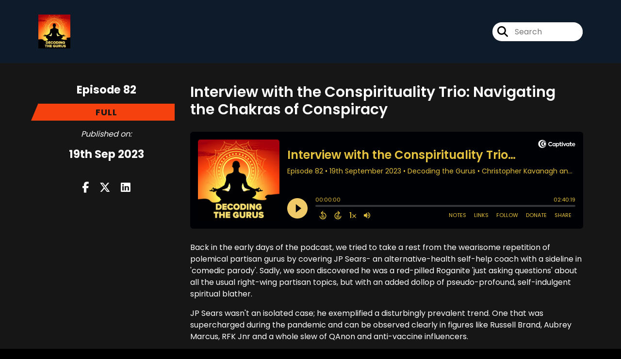

--- FILE ---
content_type: text/html; charset=UTF-8
request_url: https://decoding-the-gurus.captivate.fm/episode/interview-with-the-conspirituality-trio
body_size: 47324
content:
<!doctype html>
<html lang="en">

<head>
    <meta charset="utf-8">
<meta name="viewport" content="width=device-width, initial-scale=1, shrink-to-fit=no">
<link rel='icon' href='favicon.ico' type='image/x-icon' sizes="32x32">
<link rel="icon" type="image/png" sizes="32x32" href="favicon-32x32.png">
<link rel="icon" type="image/png" sizes="16x16" href="favicon-16x16.png">
<link rel="mask-icon" href="safari-pinned-tab.svg"
    color="#f5410d">
<meta name="msapplication-TileColor" content="#da532c">
<meta name="theme-color" content="#ffffff">

    <link rel="apple-touch-icon" sizes="400x400" href="https://decoding-the-gurus.captivate.fm/images/small-artwork.jpg">

    <link rel="alternate" type="application/rss+xml" title="RSS Feed for Decoding the Gurus"
        href="https://feeds.captivate.fm/decoding-the-gurus/" />

<link rel="stylesheet" href="/css/app.css?id=9d260e5c22396c010980">
<script src="https://code.jquery.com/jquery-3.5.1.min.js"
    integrity="sha256-9/aliU8dGd2tb6OSsuzixeV4y/faTqgFtohetphbbj0=" crossorigin="anonymous"></script>

<script src="https://assets.captivate.fm/player/api.min.js"></script>
<script type="text/javascript" src="/js/sizing.js?v=1.1"></script>
<script type="text/javascript" src="/js/captivate-sites.js?id=823717fcf689ad13a9b0"></script>

<meta property="og:locale" content="en_US" />
<meta property="og:type" content="website" />
<meta property="og:title" content="Interview with the Conspirituality Trio: Navigating the Chakras of Conspiracy - Decoding the Gurus">
<meta property="og:description" content="Back in the early days of the podcast, we tried to take a rest from the wearisome repetition of polemical partisan gurus by covering JP Sears- an altern...">
<meta name="description" content="Back in the early days of the podcast, we tried to take a rest from the wearisome repetition of polemical partisan gurus by covering JP Sears- an altern...">
            <meta property="og:image" content="https://artwork.captivate.fm/ca36b15f-e9a3-44d0-b341-cb03f96046e3/aj9LitB3bvW15m3-LL0fusjp-facebook.png?1769624958">
        <meta property="og:image:secure_url" content="https://artwork.captivate.fm/ca36b15f-e9a3-44d0-b341-cb03f96046e3/aj9LitB3bvW15m3-LL0fusjp-facebook.png?1769624958">
    <meta property="og:url"
    content="https://decoding-the-gurus.captivate.fm/episode/interview-with-the-conspirituality-trio">
<meta property="og:image:width" content="1200" />
<meta property="og:image:height" content="628" />

<meta name="twitter:title" content="Interview with the Conspirituality Trio: Navigating the Chakras of Conspiracy - Decoding the Gurus">
<meta name="twitter:description" content="Back in the early days of the podcast, we tried to take a rest from the wearisome repetition of polemical partisan gurus by covering JP Sears- an altern...">
<meta name="twitter:card" content="summary_large_image">

    <meta property="og:audio" content="https://podcasts.captivate.fm/media/e744584f-52f4-4273-a913-bb6c0537d16e/Conspirituality-FINAL.mp3">
    <meta property="og:audio:type" content="audio/mpeg">


            <meta name="twitter:image" content="https://artwork.captivate.fm/ca36b15f-e9a3-44d0-b341-cb03f96046e3/aj9LitB3bvW15m3-LL0fusjp-facebook.png?1769624958">
    

    <meta name="apple-itunes-app" content="app-id=1531266667">








<title>Interview with the Conspirituality Trio: Navigating the Chakras of Conspiracy - Decoding the Gurus</title>

<style type="text/css">
                        .hero-header {
                background: url('https://assets.captivate.fm/d837611d-52c4-46f4-9b38-6737ebd9e03c/asset/bfc1b2fd-ec84-4a17-910e-7514acee9421/NAER-sQ4ksrNW2MVYVU3DNlt.jpg');
                background-size: cover;
                background-repeat: no-repeat;
                background-position: center;
            }
                    
    
    a {
        color: #f5410d;
    }

    .about-info a {
        color: #f5410d
    }

    a.about-support {
        border: 2px solid #f5410d;
    }

    a.about-support:hover {
        text-decoration: none;
        color: #FFFFFF !important;
        background: #f5410d;
    }

    .episode-type,
    .episode-type-pill,
    .episode-number-block {
        background: #f5410d;
        color: #161616;
    }

    .episode-type:before {
        border-color: transparent #f5410d transparent transparent;
    }

    .header {
        background: #0D1B2A;
        color: #FFFFFF;
    }

    .header a,
    .text-logo {
        color: #FFFFFF;
    }

    .site-three .header,
    .site-three .footer {
        background: #161616;
    }

    .site-three .search-box:focus-within label i {
        color: #161616 !important;
    }

    .footer {
        background: #0D1B2A;
        color: #FFFFFF;
    }

    .footer a,
    .footer .copyright,
    .powered-by {
        color: #FFFFFF;
    }

    .footer a:hover,
    .footer a:hover .footer-logo path {
        text-decoration: none;
        fill: #f5410d !important;
    }

    .footer-logo path {
        fill: #FFFFFF !important;
    }

    .body-contrast-color-title {
        color: #FFFFFF !important;
    }


    .social-links a:hover {
        color: #f5410d;
    }

    .page-social-links a:hover {
        color: #FFFFFF;
        opacity: 0.7;
    }

    .content {
        background: #161616;
        color: #FFFFFF;
    }

    .episode-title a {
        color: #FFFFFF;
    }

    .episode-title a:hover {
        text-decoration: none;
        color: #f5410d;
    }

    .follow-this-podcast {
        background: #252525;
        color: #f5410d;
    }


    .email-optin-container {
        background: #1e1e1e;
        color: #FFFFFF;
    }

    .email-optin-container .font-highlight-color {
        color: #f5410d;
    }

    .reset-form p,
    .reset-form label {
        color: #FFFFFF;
    }

    body .reset-form a {
        color: #f5410d;
    }

    body .reset-form input[type=submit],
    body .reset-form input[type=button],
    body .reset-form button {
        border: 1px solid #FFFFFF;
        color: #FFFFFF;
    }

    body.site-network .reset-form p *,
    body.site-network .small-button,
    body.site-network .small-button .visit-website,
    body.site-network .user-info,
    body.site-network .user-info .small-social-links a,
    body.site-network .current-show .show-episode-info {
        color: #FFFFFF !important;
    }

    body.site-network .reset-form p a {
        color: #f5410d !important;
    }


    @media  only screen and (min-width: 576px) {
        .follow-this-podcast-channels a {
            color: #f5410d;
            border: 2px solid #f5410d;
        }

        .site-two .follow-this-podcast-channels a {
            color: #FFFFFF;
            border: 2px solid #FFFFFF;
        }
    }

    @media  only screen and (max-width: 992px) {

        .episode-info,
        .episode-meta {
            color: #f5410d;
        }
    }

    .about {
        background: #292929;
        color: #FFFFFF
    }

    .about h4 {
        color: #f5410d
    }


    .about .small-social-links a {
        color: #f5410d
    }

    .episode .episode-link,
    .btn.btn-submit {
        color: #FFFFFF !important;
        border: 1px solid #FFFFFF !important;
    }

    .site-two .tip-section,
    .site-one .tip-section {
        background: #212121;
        color: #FFFFFF
    }

    .site-two .tip-section .tip-shadow:after,
    .site-one .tip-section .tip-shadow:after {
        background: linear-gradient(180deg, rgba(18, 37, 58, 0) 0%, #212121 100%);
    }

    .site-three .tip-section .tip-shadow:after {
        background: linear-gradient(180deg, rgba(18, 37, 58, 0) 0%, #161616 100%);
    }

    .tip:before {
        background: #f5410d !important;
        opacity: 5%;
    }

    .optin a {
        color: #f5410d !important;
    }

    .tip-section a.tip-button,
    .dollar-icon {
        color: #f5410d !important;
    }

    .tip-section a.tip-button:hover,
    .tip .name,
    .tip .tip-info .tip-amount {
        background: #f5410d !important;
        color: #FFFFFF !important;
    }


    .optin a:hover {
        color: #f5410d !important;
    }

    .site-three .optin-titles {
        color: #FFFFFF !important;
    }

    .site-network .optin-title {
        color: #f5410d;
    }

    .grey-or-white {
        color: #FFFFFF !important;
    }


    body.site-network .reset-form input[type=submit],
    body.site-network .reset-form input[type=button],
    body.site-network .reset-form button {
        background-color: #f5410d !important;
        color: white;
        border: none !important;
    }

    body.site-network .reset-form input[type=submit]:hover,
    body.site-network .reset-form input[type=button]:hover,
    body.site-network .reset-form button:hover {
        color: white !important;
        opacity: 0.7;
    }

    .btn.btn-submit {
        background: #161616 !important;
    }

    .episode .episode-link:hover,
    .btn.btn-submit:hover {
        color: #161616 !important;
        background: #FFFFFF !important;
    }

    .episode-sharing a {
        color: #FFFFFF !important;
    }

    .episode-sharing a:hover {
        color: #f5410d !important;
    }

    .pagination .page-link {
        background: none;
        color: #f5410d;
        border: 2px solid #f5410d;
    }

    .pagination .page-link:hover,
    .pagination .page-item.disabled .page-link {
        background: #f5410d;
        color: #161616 !important;
        border: 2px solid #f5410d;
    }

    .episode-transcripts {
        border: 1px solid #4a4a4a !important
    }

    .border-bottom {
        border-bottom: 1px solid #4a4a4a !important;
    }

    .border-left {
        border-left: 1px solid #4a4a4a !important;
    }

    .bordered:before,
    .spacer:before {
        border-top: 1px solid #4a4a4a !important;
        border-right: 1px solid #4a4a4a !important;
    }

    .bordered:after,
    .spacer:after {
        border-top: 1px solid #4a4a4a !important;
        border-left: 1px solid #4a4a4a !important;
    }

    .show-notes a,
    a.podchaser-info:hover span,
    .episode-browser a {
        color: #f5410d !important;
        text-decoration: none;
    }

    .about-info a:hover,
    .show-notes a:hover,
    .episode-browser a:hover,
    a.cp-timestamp:hover {
        text-decoration: underline;
    }

    a.cp-timestamp {
        color: #f5410d !important;
        text-decoration: none;
        font-weight: bold;
    }

    .about-team-title {
        border-top: 1px solid #161616 !important;
    }

    .small-social-links a {
        color: #FFFFFF
    }

    .small-social-links a:hover {
        color: #f5410d !important;
    }

    .color-border {
        background: #f5410d;
    }

    .current-show.odd {
        background: #4a4a4a;
    }

    .site-network {
        background: #161616;
    }

    .start-listening {
        background: #f5410d
    }

    .start-listening:hover {
        background: #f5410dB0
    }

    .section-title {
        color: #f5410d;
    }

    .show-info a {
        background: #f5410d;
        color: #161616
    }

    /* NOTE(pierre): If you want to change these, also change them in app css */
    .show-container:hover {
        box-shadow: 0 0.1875rem 1.5rem #f5410d40;
    }


    .font-highlight-color {
        color: #f5410d;
    }

    .follow-this-podcast-channels.site-links>a.show-custom-directories-container>.show-custom-directories>i {
        color: #f5410d;
    }

    .btn-outline-captivate {
        transition: all 0.15s ease-in-out;
        color: #f5410d;
        border-color: #f5410d;
    }

    .btn-outline-captivate:hover {
        color: #FFFFFF;
        background-color: #f5410d;
    }

    .btn-outline-captivate:hover g.st1 {
        fill: #FFFFFF;
    }

    </style>
</head>

<body class="site-one">

    <header class="header ">
    <div class="container">
        <div class="row align-items-center">
            <div class="col-sm-5">
                                    <a href="https://decoding-the-gurus.captivate.fm"><img class="logo"
                            alt="Decoding the Gurus"
                            src="https://assets.captivate.fm/d837611d-52c4-46f4-9b38-6737ebd9e03c/asset/5ceedca5-b2a8-4ba3-b9fc-5c7051d6b001/oWGhgsrShNj_-2UkvB1-CJw2.png"></a>
                            </div>
            <div class="col-sm-7 text-sm-right">
                
                                    <div class="social-links page-social-links">
                        
                    </div>
                
                                    <form class="search-box ml-sm-3" action="/search" method="POST">
                        <input type="hidden" name="_token" value="xPED9eQJA6UUWNlzZ3B7YgANoDCYw4ZMLRui3f6V">                        <label for="search"><i class="fas fa-search"></i></label>
                        <input name="query" id="search" type="search" placeholder="Search" class="search-input">
                    </form>
                
                


            </div>
        </div>
    </div>
</header>

    
        <div id="showEpisodes"
    class="content pt-5 pb-5 no-hero single-episode "">

    <div class="container">

        <div class="row mt-lg-5 mb-3 row-eq-height border-bottom no-gutters episode">

            <div class="col-lg-3">
                <div class="episode-info">
                                            <h4>Episode 82</h4>
                                        <div class="episode-type mt-3">full</div>
                </div>
                <div class="episode-meta pt-lg-3 pb-sm-2 pb-lg-5">
                    <div class="mb-3 published-on"><i>Published on:</i></div>
                    <h4 class="publish-date">19th Sep 2023</h4>
                    
                </div>

                <!-- Facebook -->
                <script type="text/javascript">
                    jQuery(document).ready(function($) {
                        jQuery(document).on('click', '.facebook-share', function(e) {
                            var fbpopup = window.open(
                                "https://www.facebook.com/sharer/sharer.php?u=https://decoding-the-gurus.captivate.fm/episode/interview-with-the-conspirituality-trio&title=Interview with the Conspirituality Trio: Navigating the Chakras of Conspiracy&caption=Interview with the Conspirituality Trio: Navigating the Chakras of Conspiracy",
                                "pop", "width=600, height=400, scrollbars=no");
                            return false;
                        });
                    });
                </script>
                <!-- /Facebook -->

                <div class="episode-sharing d-none d-lg-block">
                    <a class="facebook-share pr-3" href="javascript:void(0);">
                        <i class="fab fa-facebook-f"></i>
                    </a>
                    <a target="_blank" class="twitter-share pr-3"
                        href="https://x.com/intent/post?url=https://decoding-the-gurus.captivate.fm/episode/interview-with-the-conspirituality-trio/&amp;text=Interview with the Conspirituality Trio: Navigating the Chakras of Conspiracy">
                        <i class="fab fa-x-twitter"></i>
                    </a>
                    <a target="_blank" class="linkedin-share"
                        href="https://www.linkedin.com/shareArticle?mini=true&amp;url=https://decoding-the-gurus.captivate.fm/episode/interview-with-the-conspirituality-trio/&amp;title=Interview with the Conspirituality Trio: Navigating the Chakras of Conspiracy&amp;summary=">
                        <i class="fab fa-linkedin"></i>
                    </a>
                </div>
            </div>

            <div class="col-lg-9">
                <article class="pb-4 pl-lg-5">
                    <header>
                        <h1 class="episode-title">Interview with the Conspirituality Trio: Navigating the Chakras of Conspiracy</h1>
                    </header>
                    <section>

                        <iframe class="captivate-sharer" allow="autoplay"
                            style="width: 100%; height: 200px; border-radius: 6px;" frameborder="no" scrolling="no"
                            allow="clipboard-write"
                            src="https://player.captivate.fm/episode/a047f12c-eb0a-4f73-86fe-f9769fc87fe9"></iframe>


                        
                        <div
                            class="show-notes display ">
                            <p>Back in the early days of the podcast, we tried to take a rest from the wearisome repetition of polemical partisan gurus by covering JP Sears- an alternative-health self-help coach with a sideline in 'comedic parody'. Sadly, we soon discovered he was a red-pilled Roganite 'just asking questions' about all the usual right-wing partisan topics, but with an added dollop of pseudo-profound, self-indulgent spiritual blather.</p><p>JP Sears wasn't an isolated case; he exemplified a disturbingly prevalent trend. One that was supercharged during the pandemic and can be observed clearly in figures like Russell Brand, Aubrey Marcus, RFK Jnr and a whole slew of QAnon and anti-vaccine influencers.</p><p>To help us disentangle this quagmire and the dynamics at play, we are joined by the three co-hosts of the popular Conspiritualty podcast: Matthew Remski, Julian Walker, and Derek Beres.</p><p>We've spoken with them many times over the past few years about a variety of topics but in today's conversation, we explore the contemporary state of the Conspirituality sphere and discuss broader themes they have observed (&amp; how they relate to the gurus we cover). We also examine whether they view activism as core to their podcast, how they handle attacks or engage with legitimate criticism, and how they feel about their own place in the ecosystems they discuss.</p><p>We hope you enjoy the conversation as much as we did!</p><p>Also covered in the opening segment is a cursed guru-sphere crossover between the Triggernometry guys and our old favourite, Scott Adams.</p><p><strong>Links</strong></p><ul><li><a href="https://www.amazon.com/Conspirituality-Conspiracy-Theories-Became-Health/dp/1541702980" rel="noopener noreferrer" target="_blank">The new Conspirituality Book!</a></li><li><a href="https://podcasts.apple.com/jp/podcast/168-decoding-the-gurus-w-chris-kavanagh-and-matt-browne/id1515827446?i=1000625534722&amp;l=en-US" rel="noopener noreferrer" target="_blank">Our recent appearance on Conspirituality to hear the tables get turned!</a></li><li><a href="https://sciencebasedmedicine.org/conspirituality/" rel="noopener noreferrer" target="_blank">Review of Conspirituality at Science Based Medicine by Jonathan Howard</a></li><li><a href="https://www.nytimes.com/2023/06/30/opinion/robert-f-kennedy-jr-coalition-supporters.html" rel="noopener noreferrer" target="_blank">NY Times: Robert F. Kennedy Jr. and the Coalition of the Distrustful</a></li><li><a href="https://www.gurumag.com/why-i-gave-up-on-conspirituality/" rel="noopener noreferrer" target="_blank">'Why I quit the Conspirutality Podcast' by Be Scofield</a></li><li><a href="https://luciejamesvogel.medium.com/matthew-remski-sues-genny-wilkinson-priest-for-defamation-in-canada-91dbacb327ad" rel="noopener noreferrer" target="_blank">Medium article referenced on the Defamation case</a></li><li><a href="https://www.youtube.com/watch?v=8RNouOhRCVc" rel="noopener noreferrer" target="_blank">Triggernometry: Trump Must Win to Avoid Prison - Scott Adams</a></li></ul><p>Other Links</p><ul><li><a href="https://www.patreon.com/DecodingTheGurus" rel="noopener noreferrer" target="_blank">Our Patreon</a></li><li>Contact us via email: decodingthegurus@gmail.com</li><li><a href="https://www.reddit.com/r/DecodingTheGurus/" rel="noopener noreferrer" target="_blank">The DTG Subreddit</a></li></ul>
                        </div>

                        
                    </section>
                </article>
            </div>

        </div>

        <div class="episode-sharing d-lg-none">
            <a class="facebook-share pr-3" href="javascript:void(0);">
                <i class="fab fa-facebook-f"></i>
            </a>
            <a target="_blank" class="twitter-share pr-3"
                href="https://x.com/intent/post?url=https://decoding-the-gurus.captivate.fm/episode/interview-with-the-conspirituality-trio/&amp;text=Interview with the Conspirituality Trio: Navigating the Chakras of Conspiracy">
                <i class="fab fa-x-twitter"></i>
            </a>
            <a target="_blank" class="linkedin-share"
                href="https://www.linkedin.com/shareArticle?mini=true&amp;url=https://decoding-the-gurus.captivate.fm/episode/interview-with-the-conspirituality-trio/&amp;title=Interview with the Conspirituality Trio: Navigating the Chakras of Conspiracy&amp;summary=">
                <i class="fab fa-linkedin"></i>
            </a>
        </div>

        <div class="episode-browser">

                            <a href="https://decoding-the-gurus.captivate.fm/episode/triggernometry-enter-the-big-leagues" class="btn next-episode">Next
                    Episode</a>
                        <a href="https://decoding-the-gurus.captivate.fm/episodes" class="btn">All Episodes</a>
                            <a href="https://decoding-the-gurus.captivate.fm/episode/andrew-huberman-forest-bathing-in-negative-ions"
                    class="btn previous-episode">Previous Episode</a>
            
        </div>

    </div>


</div>
    
    
    
    <div class="follow-this-podcast pt-4 pb-4 pt-sm-5 pb-sm-5">

        <div class="container">

            <div class="row align-items-center">

                <div class="col-12 text-center">

                    <h4 class="mb-2">Listen for free</h4>

                    <div class="site-links follow-this-podcast-channels">

                        <a class="btn" href="https://decoding-the-gurus.captivate.fm/rssfeed" target="_blank">
                        <svg aria-hidden="true" class="link-logo rss-svg" focusable="false" width="35" height="36"
                            viewBox="0 0 35 36" fill="none" xmlns="http://www.w3.org/2000/svg">
                            <path
                                d="M10 30.5C10 27.7656 7.73438 25.5 5 25.5C2.1875 25.5 0 27.7656 0 30.5C0 33.3125 2.1875 35.5 5 35.5C7.73438 35.5 10 33.3125 10 30.5ZM23.6719 34.25C23.0469 22.1406 13.3594 12.4531 1.25 11.8281C0.546875 11.75 0 12.375 0 13.0781V16.8281C0 17.4531 0.46875 18 1.09375 18.0781C9.84375 18.625 16.875 25.6562 17.4219 34.4062C17.5 35.0312 18.0469 35.5 18.6719 35.5H22.4219C23.125 35.5 23.75 34.9531 23.6719 34.25ZM34.9219 34.25C34.2969 15.9688 19.6094 1.20312 1.25 0.578125C0.546875 0.5 0 1.04688 0 1.82812V5.57812C0 6.20312 0.46875 6.75 1.17188 6.82812C16.0938 7.375 28.125 19.4062 28.6719 34.3281C28.75 35.0312 29.2969 35.5781 29.9219 35.5781H33.6719C34.4531 35.5 35 34.9531 34.9219 34.25Z"
                                fill="#FF9900" />
                        </svg>
                        <span class="link-label">RSS Feed</span>
                    </a>
                                                                    <a class="btn" aria-label="Listen on Apple Podcasts" href="https://decoding-the-gurus.captivate.fm/apple" target="_blank">
                        <svg class="link-logo" xmlns="http://www.w3.org/2000/svg" xmlns:xlink="http://www.w3.org/1999/xlink"
                            width="30" height="30" viewBox="0 0 40 40" xmlns:v="https://vecta.io/nano">
                            <defs>
                                <linearGradient y2="1" x2=".5" y1="0" x1=".5" id="A">
                                    <stop stop-color="#f452ff" offset="0" />
                                    <stop stop-color="#832bc1" offset="1" />
                                </linearGradient>
                                <path id="B"
                                    d="M39.137 34.569c-.387.981-1.281 2.362-2.549 3.335-.732.562-1.606 1.099-2.806 1.453-1.279.378-2.855.506-4.816.506H11.034c-1.961 0-3.537-.128-4.816-.506-1.2-.354-2.074-.891-2.806-1.453-1.267-.973-2.161-2.354-2.549-3.335-.78-1.976-.788-4.218-.788-5.631h0V11.062h0c0-1.412.008-3.654.788-5.631.387-.981 1.281-2.362 2.549-3.335C4.144 1.535 5.017.998 6.217.643 7.497.265 9.072.137 11.034.137h0 17.933 0c1.961 0 3.537.128 4.816.506 1.2.354 2.074.892 2.806 1.453 1.267.973 2.161 2.354 2.549 3.335.78 1.976.788 4.218.788 5.631v17.876c0 1.412-.008 3.654-.788 5.631z" />
                            </defs>
                            <g stroke="null">
                                <use xlink:href="#B" fill="url(#A)" fill-rule="evenodd" />
                                <use xlink:href="#B" fill="none" />
                                <path
                                    d="M22.89 22.971c-.598-.629-1.648-1.032-2.888-1.032s-2.29.403-2.888 1.032a1.82 1.82 0 0 0-.529 1.144c-.101.928-.044 1.727.065 3.005l.559 4.495.468 2.267c.22.737 1.041 1.382 2.326 1.382s2.106-.645 2.326-1.382c.136-.455.284-1.09.468-2.267l.559-4.495c.109-1.278.166-2.077.065-3.005-.052-.479-.217-.816-.529-1.144zm-6.146-5.6c0 1.795 1.46 3.251 3.261 3.251s3.261-1.456 3.261-3.251-1.46-3.251-3.261-3.251-3.261 1.456-3.261 3.251zm3.221-12.83c-7.627.022-13.877 6.19-13.972 13.793-.077 6.159 3.867 11.427 9.375 13.359.134.047.269-.064.248-.203l-.203-1.431a.48.48 0 0 0-.284-.378c-4.353-1.896-7.392-6.248-7.344-11.289.064-6.615 5.483-12.009 12.119-12.062 6.784-.055 12.321 5.431 12.321 12.182 0 4.99-3.026 9.289-7.345 11.17a.48.48 0 0 0-.283.379l-.203 1.43c-.021.14.114.25.248.204 5.455-1.913 9.376-7.099 9.376-13.182 0-7.717-6.309-13.992-14.054-13.97zm-.253 6.409c4.324-.167 7.895 3.291 7.895 7.565a7.54 7.54 0 0 1-2.4 5.518.58.58 0 0 0-.183.455c.029.52.019 1.025-.016 1.596-.009.152.162.249.288.163 2.476-1.687 4.104-4.523 4.104-7.731 0-5.283-4.414-9.558-9.759-9.351-4.967.192-8.952 4.274-9.016 9.229-.042 3.259 1.597 6.146 4.104 7.854.126.086.296-.012.287-.163A13.35 13.35 0 0 1 15 24.487a.58.58 0 0 0-.182-.454 7.54 7.54 0 0 1-2.398-5.721c.105-3.967 3.314-7.208 7.292-7.362z"
                                    fill="#fff" />
                            </g>
                        </svg>
                        <span class="link-label">Apple Podcasts</span>
                    </a>
                                                                    <a class="btn" aria-label="Listen on Spotify" href="https://decoding-the-gurus.captivate.fm/spotify" target="_blank">
                        <svg class="link-logo spotify-svg" xmlns="http://www.w3.org/2000/svg" height="168px" width="168px"
                            version="1.1" viewBox="0 0 168 168">
                            <path fill="#1ED760"
                                d="m83.996 0.277c-46.249 0-83.743 37.493-83.743 83.742 0 46.251 37.494 83.741 83.743 83.741 46.254 0 83.744-37.49 83.744-83.741 0-46.246-37.49-83.738-83.745-83.738l0.001-0.004zm38.404 120.78c-1.5 2.46-4.72 3.24-7.18 1.73-19.662-12.01-44.414-14.73-73.564-8.07-2.809 0.64-5.609-1.12-6.249-3.93-0.643-2.81 1.11-5.61 3.926-6.25 31.9-7.291 59.263-4.15 81.337 9.34 2.46 1.51 3.24 4.72 1.73 7.18zm10.25-22.805c-1.89 3.075-5.91 4.045-8.98 2.155-22.51-13.839-56.823-17.846-83.448-9.764-3.453 1.043-7.1-0.903-8.148-4.35-1.04-3.453 0.907-7.093 4.354-8.143 30.413-9.228 68.222-4.758 94.072 11.127 3.07 1.89 4.04 5.91 2.15 8.976v-0.001zm0.88-23.744c-26.99-16.031-71.52-17.505-97.289-9.684-4.138 1.255-8.514-1.081-9.768-5.219-1.254-4.14 1.08-8.513 5.221-9.771 29.581-8.98 78.756-7.245 109.83 11.202 3.73 2.209 4.95 7.016 2.74 10.733-2.2 3.722-7.02 4.949-10.73 2.739z">
                            </path>
                        </svg>
                        <span class="link-label">Spotify</span>
                    </a>
                                                                                                                <a class="btn" aria-label="Listen on Amazon Music" href="https://decoding-the-gurus.captivate.fm/amazon" target="_blank">
                        <svg class="link-logo" xmlns="http://www.w3.org/2000/svg" class="margin-left: 4px;" width="30"
                            height="30" viewBox="0 0 120 80">
                            <g fill="none" fill-rule="evenodd">
                                <path d="M-32 112h181V-32H-32z" />
                                <path fill="#FFFFFF"
                                    d="M72.37 27.38C65.59 32.35 55.77 35 47.3 35A45.5 45.5 0 0 1 16.7 23.38c-.64-.57-.07-1.35.69-.9a61.88 61.88 0 0 0 30.64 8.08c7.5 0 15.77-1.55 23.36-4.76 1.15-.48 2.11.75.99 1.58zm2.82-3.2c-.87-1.1-5.73-.53-7.91-.27-.67.08-.77-.5-.17-.91 3.88-2.71 10.23-1.93 10.97-1.02.75.91-.2 7.25-3.83 10.28-.56.47-1.09.22-.84-.4.82-2.03 2.65-6.58 1.78-7.68zM67.43 3.85V1.22c0-.4.3-.67.67-.67h11.87c.38 0 .68.27.68.66v2.26c0 .38-.32.88-.9 1.66l-6.14 8.73c2.28-.05 4.7.29 6.77 1.45.47.26.6.65.63 1.03v2.8c0 .4-.43.84-.87.6a13.73 13.73 0 0 0-12.54.03c-.42.22-.85-.22-.85-.61v-2.67c0-.43.01-1.16.44-1.81L74.32 4.5h-6.2c-.38 0-.69-.26-.7-.66zM90.87.21c5.36 0 8.26 4.58 8.26 10.4 0 5.62-3.2 10.08-8.26 10.08-5.26 0-8.12-4.58-8.12-10.28 0-5.74 2.9-10.2 8.12-10.2zm.03 3.76c-2.66 0-2.83 3.6-2.83 5.86 0 2.25-.03 7.06 2.8 7.06 2.8 0 2.93-3.88 2.93-6.25 0-1.55-.07-3.41-.54-4.88-.4-1.28-1.21-1.79-2.36-1.79zM61.61 20.26c-.24.2-.68.22-.85.08-1.24-.95-2.07-2.4-2.07-2.4-1.98 2.01-3.39 2.62-5.96 2.62-3.03 0-5.4-1.87-5.4-5.6a6.1 6.1 0 0 1 3.85-5.87c1.96-.86 4.7-1.01 6.79-1.25 0 0 .17-2.25-.44-3.07a2.54 2.54 0 0 0-2.03-.93c-1.33 0-2.63.72-2.89 2.11-.07.4-.36.74-.68.7l-3.45-.37a.63.63 0 0 1-.54-.75c.8-4.22 4.63-5.5 8.07-5.5 1.76 0 4.05.47 5.44 1.79 1.75 1.63 1.59 3.8 1.59 6.18v5.6c0 1.68.7 2.42 1.36 3.32.23.33.28.72-.01.96-.74.61-2.78 2.38-2.78 2.38zm-3.64-8.76v-.78c-2.61 0-5.37.56-5.37 3.62 0 1.55.81 2.6 2.2 2.6 1 0 1.92-.62 2.5-1.63.7-1.25.67-2.41.67-3.81zm-43.7 8.76c-.23.2-.67.22-.84.08-1.24-.95-2.07-2.4-2.07-2.4-1.99 2.01-3.39 2.62-5.96 2.62-3.04 0-5.4-1.87-5.4-5.6a6.1 6.1 0 0 1 3.85-5.87c1.96-.86 4.7-1.01 6.79-1.25 0 0 .17-2.25-.44-3.07a2.54 2.54 0 0 0-2.03-.93c-1.34 0-2.63.72-2.89 2.11-.07.4-.37.74-.68.7l-3.46-.37a.63.63 0 0 1-.53-.75C1.4 1.31 5.24.03 8.68.03c1.76 0 4.05.47 5.44 1.79C15.87 3.45 15.7 5.62 15.7 8v5.6c0 1.68.7 2.42 1.36 3.32.23.33.28.72-.01.96-.74.61-2.78 2.38-2.78 2.38zm-3.63-8.76v-.78c-2.61 0-5.37.56-5.37 3.62 0 1.55.8 2.6 2.2 2.6 1 0 1.92-.62 2.5-1.63.7-1.25.67-2.41.67-3.81zm14.2-1.63v9.76c0 .37-.3.67-.68.67h-3.6a.67.67 0 0 1-.68-.67V1.27c0-.37.3-.67.68-.67h3.37c.37 0 .67.3.67.67v2.35h.07C25.55 1.3 27.2.21 29.42.21c2.26 0 3.67 1.09 4.69 3.41A5.13 5.13 0 0 1 39.09.21c1.52 0 3.17.62 4.18 2.02 1.15 1.55.91 3.8.91 5.78v11.63c0 .37-.31.66-.7.66h-3.6a.67.67 0 0 1-.65-.66V9.87c0-.78.07-2.72-.1-3.45-.27-1.25-1.08-1.6-2.13-1.6a2.4 2.4 0 0 0-2.15 1.52c-.37.93-.34 2.48-.34 3.53v9.77c0 .37-.31.66-.7.66h-3.6a.67.67 0 0 1-.65-.66V9.87c0-2.06.33-5.08-2.23-5.08-2.6 0-2.5 2.94-2.5 5.08zm81.94 9.76c0 .37-.3.67-.67.67h-3.61a.67.67 0 0 1-.67-.67V1.27c0-.37.3-.67.67-.67h3.33c.4 0 .68.31.68.52v2.81h.07c1-2.52 2.42-3.72 4.92-3.72 1.62 0 3.2.58 4.21 2.17.94 1.48.94 3.96.94 5.74v11.6a.68.68 0 0 1-.69.58h-3.62a.68.68 0 0 1-.64-.58V8.58c0-3.72-1.43-3.83-2.26-3.83-.96 0-1.74.75-2.07 1.44a8.3 8.3 0 0 0-.6 3.52l.01 9.92zM.93 79.3c-.62 0-.93-.3-.93-.93V56.68c0-.62.31-.93.93-.93H3c.3 0 .55.07.72.19.17.12.29.36.35.7l.28 1.48c2.99-2.04 5.9-3.06 8.73-3.06 2.9 0 4.86 1.1 5.89 3.3 3.08-2.2 6.16-3.3 9.24-3.3 2.15 0 3.8.6 4.95 1.8 1.15 1.22 1.73 2.94 1.73 5.16v16.35c0 .62-.32.93-.94.93H31.2c-.62 0-.94-.3-.94-.93V63.33c0-1.55-.3-2.7-.88-3.44-.6-.75-1.53-1.12-2.8-1.12-2.28 0-4.56.7-6.87 2.1.03.21.05.44.05.69v16.81c0 .62-.31.93-.93.93h-2.76c-.62 0-.93-.3-.93-.93V63.33c0-1.55-.3-2.7-.89-3.44-.6-.75-1.53-1.12-2.8-1.12-2.37 0-4.64.68-6.82 2.05v17.55c0 .62-.3.93-.93.93H.93zm47.44.7c-2.21 0-3.9-.62-5.09-1.86-1.18-1.24-1.77-2.99-1.77-5.25V56.7c0-.63.3-.94.93-.94h2.75c.63 0 .94.31.94.93v14.73c0 1.67.32 2.9.98 3.69.65.79 1.7 1.18 3.13 1.18 2.24 0 4.5-.74 6.77-2.23V56.68c0-.62.3-.93.93-.93h2.75c.63 0 .94.31.94.93v21.7c0 .61-.31.92-.94.92h-2c-.31 0-.56-.06-.73-.18-.17-.13-.28-.36-.35-.7l-.32-1.62c-2.9 2.13-5.87 3.2-8.92 3.2zm26.52 0c-2.62 0-4.97-.43-7.05-1.3a1.83 1.83 0 0 1-.77-.51c-.14-.19-.21-.48-.21-.88V76c0-.56.18-.84.56-.84.22 0 .6.1 1.16.28 2.06.65 4.2.97 6.4.97 1.53 0 2.69-.3 3.48-.88.8-.59 1.19-1.44 1.19-2.55a2.4 2.4 0 0 0-.72-1.82 7.83 7.83 0 0 0-2.64-1.39l-3.97-1.48c-3.46-1.27-5.18-3.44-5.18-6.5 0-2.02.78-3.65 2.36-4.88 1.57-1.24 3.63-1.86 6.18-1.86a17 17 0 0 1 5.93 1.07c.37.12.64.28.8.48.15.2.23.5.23.9v1.26c0 .56-.2.84-.6.84a4.2 4.2 0 0 1-1.08-.23c-1.65-.5-3.33-.75-5.05-.75-2.98 0-4.48 1.01-4.48 3.02 0 .8.25 1.44.75 1.9.5.47 1.48.98 2.94 1.54l3.64 1.4c1.84.7 3.16 1.55 3.97 2.53.81.97 1.21 2.23 1.21 3.78 0 2.2-.82 3.95-2.47 5.25-1.65 1.3-3.84 1.95-6.58 1.95zm14.94-.7c-.62 0-.94-.3-.94-.93V56.68c0-.62.32-.93.94-.93h2.75c.62 0 .94.31.94.93v21.7c0 .61-.32.92-.94.92h-2.75zm1.4-27.73c-.9 0-1.61-.25-2.13-.76a2.72 2.72 0 0 1-.77-2.02c0-.84.26-1.51.77-2.02a2.88 2.88 0 0 1 2.13-.77c.9 0 1.6.26 2.12.77.52.5.77 1.18.77 2.02 0 .83-.25 1.5-.77 2.02-.51.5-1.22.76-2.12.76zm19.51 28.24c-3.67 0-6.48-1.04-8.42-3.13-1.95-2.1-2.92-5.12-2.92-9.08 0-3.93 1-6.98 3.01-9.13 2-2.15 4.85-3.23 8.52-3.23 1.68 0 3.33.3 4.95.89.34.12.58.27.72.46s.21.5.21.93v1.25c0 .62-.2.93-.6.93-.16 0-.4-.04-.75-.14a13.8 13.8 0 0 0-3.88-.55c-2.61 0-4.5.65-5.65 1.97-1.15 1.32-1.72 3.41-1.72 6.3v.6c0 2.81.58 4.88 1.75 6.2 1.17 1.31 3.01 1.97 5.53 1.97 1.3 0 2.7-.21 4.2-.65.35-.1.58-.14.7-.14.4 0 .61.31.61.93v1.26c0 .4-.06.7-.19.88-.12.18-.37.35-.74.5-1.53.66-3.3.98-5.33.98z" />
                            </g>
                        </svg>
                        <span class="link-label">Amazon Music</span>
                    </a>
                            
    
    

                    </div>


                </div>

            </div>

        </div>

    </div>

    <div class="about pt-5 pb-5">

        <div class="container">

            <div class="row no-gutters">

                <div class="col-sm-3">

                    <img alt="Show artwork for Decoding the Gurus" src="https://artwork.captivate.fm/ca36b15f-e9a3-44d0-b341-cb03f96046e3/aj9LitB3bvW15m3-LL0fusjp.jpg"
                        class="about-artwork">

                </div>

                <div class="col-sm-9">
                    <div class="pl-sm-5 pt-3 pt-sm-0">
                        <h4 class="mb-4">About the Podcast</h4>
                        <div class="about-info">
                            <div class="about-title">Decoding the Gurus</div>
                                                            <div class="about-subtitle">A psychologist and an anthropologist try to make sense of the world&#039;s greatest self-declared Gurus.</div>
                                                                                        <div class="about-info mt-3 mb-3">An exiled Northern Irish anthropologist and a hitchhiking Australian psychologist take a close look at the contemporary crop of 'secular gurus', iconoclasts, and other exiles from the mainstream, offering their own brands of unique takes and special insights. <br />
<br />
Leveraging two of the most diverse accents in modern podcasting, Chris and Matt dig deep into the claims, peek behind the psychological curtains, and try to figure out once and for all... What's it all About?<br />
<br />
Join us, as we try to puzzle our way through and talk some smart-sounding smack about the intellectual giants of our age, from Jordan Peterson to Robin DiAngelo. Are they revolutionary thinkers or just grifters with delusions of grandeur? <br />
<br />
Join us and let's find out!</div>
                                                                                        <a class="btn about-support" target="_blank"
                                    href="https://www.patreon.com/DecodingTheGurus">Support This Show</a>
                                                    </div>
                    </div>
                </div>

            </div>

            
                <h4 class="about-team-title">About your hosts</h4>

                <div class="row mt-5">

                                            <div class="col-lg-6">
                                                            <h4 class="mb-4">Christopher Kavanagh</h4>
                                                        <div class="row no-gutters">
                                <div class="col-sm-3">
                                    <img src="https://media.captivate.fm/profile_picture/fa460fb9-908d-490e-becc-a1e9762c05f1/4ae8241a-7a08-4ae0-8ed3-fff4e6c3d35f/nmoxUfh5oOnNBXvrN1Anxy6C.png"
                                        alt="Profile picture for Christopher Kavanagh" class="about-artwork">
                                </div>
                                <div class="col-sm-9">
                                    <div class="pl-sm-4">
                                                                                <div class="about-team mb-3">
                                            A Northern Irish cognitive anthropologist who occasionally moonlights as a social psychologist. Chris has long standing interests in the psychology of conspiracy theorists and pseudoscience. His academic research focuses on the Cognitive Science of Religion and ritual psychology. He lives happily in Japan with his family.
                                        </div>
                                        
                                                                                    <div class="small-social-links mb-3 mt-3">
    
    
            <a aria-label="Christopher Kavanagh's X page" href="https://x.com/C_Kavanagh" target="_blank"><i
                class="fab fa-x-twitter"></i></a>
    
    
    
    
    </div>
                                        
                                    </div>




                                </div>

                            </div>
                        </div>
                                            <div class="col-lg-6">
                                                            <h4 class="mb-4">Matthew Browne</h4>
                                                        <div class="row no-gutters">
                                <div class="col-sm-3">
                                    <img src="https://media.captivate.fm/profile_picture/aa2180e4-fa6a-44ae-8280-ebd0934613b0/c8355195-20e8-4f5a-9554-50588009df48/mfs7RzXlR_atPYA8rwx6i4mw.png"
                                        alt="Profile picture for Matthew Browne" class="about-artwork">
                                </div>
                                <div class="col-sm-9">
                                    <div class="pl-sm-4">
                                                                                <div class="about-team mb-3">
                                            An Australian psychologist and numbers-guy. He does research on all kinds of stuff, but particularly enjoys looking into why people believe the things they do: religion, conspiracy theories, alternative medicine and stuff. He's into social media in the same way people slow down for car accidents.
                                        </div>
                                        
                                                                                    <div class="small-social-links mb-3 mt-3">
    
    
            <a aria-label="Matthew Browne's X page" href="https://x.com/ArthurCDent" target="_blank"><i
                class="fab fa-x-twitter"></i></a>
    
    
    
    
    </div>
                                        
                                    </div>




                                </div>

                            </div>
                        </div>
                    
                </div>

            
        </div>

    </div>


    <footer class="footer pt-sm-5 pb-sm-5 pt-3 pb-3">
    <div class="container">
        <div class="row align-items-center">
            <div class="col-sm-6">
                <div class="copyright">Christopher Kavanagh and Matthew Browne</div>
            </div><!--
        -->
            <div class="col-sm-6">
                                    <div class="powered-by"><span>Powered by</span><a href="https://captivate.fm?utm_source=d837611d-52c4-46f4-9b38-6737ebd9e03c"
                            target="_blank"> <svg
    xmlns:dc="http://purl.org/dc/elements/1.1/"
    xmlns:cc="http://creativecommons.org/ns#"
    xmlns:rdf="http://www.w3.org/1999/02/22-rdf-syntax-ns#"
    xmlns:svg="http://www.w3.org/2000/svg"
    xmlns="http://www.w3.org/2000/svg"
    viewBox="0 0 552.1333 120.8"
    height="120.8"
    width="552.1333"
    xml:space="preserve"
    id="svg2"
    class="footer-logo"
    version="1.1"><metadata
        id="metadata8"><rdf:RDF><cc:Work
                rdf:about=""><dc:format>image/svg+xml</dc:format><dc:type
                    rdf:resource="http://purl.org/dc/dcmitype/StillImage" /></cc:Work></rdf:RDF></metadata><defs
        id="defs6" /><g
        transform="matrix(1.3333333,0,0,-1.3333333,0,120.8)"
        id="g10"><g
            transform="scale(0.1)"
            id="g12"><path
                id="path14"
                style="fill:#040606;fill-opacity:1;fill-rule:nonzero;stroke:none"
                d="m 1146.24,428.375 c 0,144.723 110.45,244.375 242.48,244.375 86.96,0 161.22,-39.984 201.85,-97.109 l -62.84,-61.578 c -32.38,39.992 -78.71,67.925 -133.94,67.925 -83.78,0 -149.8,-64.113 -149.8,-153.613 0,-86.957 64.75,-149.801 149.17,-149.801 55.22,0 103.47,27.285 136.47,68.555 l 64.75,-59.031 c -41.26,-56.496 -116.79,-99.668 -206.94,-99.668 -133.93,0 -241.2,96.492 -241.2,239.945" /><path
                id="path16"
                style="fill:#040606;fill-opacity:1;fill-rule:nonzero;stroke:none"
                d="m 1888.24,368.699 c 0,53.961 -39.99,99.66 -97.12,99.66 -57.75,0 -96.48,-45.699 -96.48,-99.66 0,-55.222 39.36,-100.293 96.48,-100.293 57.13,0 97.12,45.715 97.12,100.293 z m 83.78,172.664 V 195.422 h -85.04 v 39.98 c -25.4,-27.285 -61.58,-48.234 -110.45,-48.234 -100.3,0 -171.39,79.98 -171.39,182.805 0,104.105 73.01,180.277 171.39,180.277 48.87,0 84.42,-21.582 110.45,-50.148 v 41.261 h 85.04" /><path
                id="path18"
                style="fill:#040606;fill-opacity:1;fill-rule:nonzero;stroke:none"
                d="m 2285.84,368.074 c 0,54.586 -38.08,99.016 -95.86,99.016 -57.12,0 -95.2,-44.43 -95.2,-99.016 0,-54.597 38.08,-99.019 95.2,-99.019 57.78,0 95.86,44.422 95.86,99.019 z m 90.14,0.625 c 0,-100.293 -71.1,-181.531 -170.75,-181.531 -48.25,0 -83.16,20.949 -108.55,48.234 V 53.2422 h -89.5 V 541.363 h 88.87 v -42.531 c 25.38,29.195 60.93,51.418 109.8,51.418 99.03,0 170.13,-81.25 170.13,-181.551" /><path
                id="path20"
                style="fill:#040606;fill-opacity:1;fill-rule:nonzero;stroke:none"
                d="m 2663.29,195.422 v 345.941 h 89.5 V 195.422 Z m -10.16,439.875 c 0,31.113 24.12,54.601 55.22,54.601 31.11,0 55.22,-23.488 55.22,-54.601 0,-31.727 -24.11,-55.215 -55.22,-55.215 -31.1,0 -55.22,23.488 -55.22,55.215" /><path
                id="path22"
                style="fill:#040606;fill-opacity:1;fill-rule:nonzero;stroke:none"
                d="M 3146.23,541.363 2995.79,196.055 h -68.55 l -149.81,345.308 h 98.4 l 86.97,-224.066 85.05,224.066 h 98.38" /><path
                id="path24"
                style="fill:#040606;fill-opacity:1;fill-rule:nonzero;stroke:none"
                d="m 3403.86,368.699 c 0,53.961 -39.99,99.66 -97.12,99.66 -57.75,0 -96.48,-45.699 -96.48,-99.66 0,-55.222 39.36,-100.293 96.48,-100.293 57.13,0 97.12,45.715 97.12,100.293 z m 83.79,172.664 V 195.422 h -85.05 v 39.98 c -25.39,-27.285 -61.58,-48.234 -110.45,-48.234 -100.3,0 -171.39,79.98 -171.39,182.805 0,104.105 73,180.277 171.39,180.277 48.87,0 84.41,-21.582 110.45,-50.148 v 41.261 h 85.05" /><path
                id="path26"
                style="fill:#040606;fill-opacity:1;fill-rule:nonzero;stroke:none"
                d="m 3878.25,403.617 h 175.82 c -8.25,44.43 -40.62,72.36 -86.32,72.36 -45.07,0 -78.71,-27.289 -89.5,-72.36 z m 259.62,-66.652 h -259.62 c 10.79,-41.895 41.89,-73.625 100.92,-73.625 38.09,0 82.52,14.59 111.73,34.902 l 35.54,-62.84 c -33,-24.113 -86.97,-47.597 -151.07,-47.597 -129.49,0 -187.89,88.222 -187.89,180.894 0,103.473 72.37,181.551 180.27,181.551 98.39,0 173.3,-64.113 173.3,-173.926 0,-13.969 -1.28,-26.668 -3.18,-39.359" /><path
                id="path28"
                style="fill:#040606;fill-opacity:1;fill-rule:nonzero;stroke:none"
                d="m 545.551,96.2695 c -192.985,0 -349.426,159.7075 -349.426,356.7185 0,197.012 156.441,356.719 349.426,356.719 192.98,0 349.426,-159.707 349.426,-356.719 0,-197.011 -156.446,-356.7185 -349.426,-356.7185 z M 453.109,905.977 C 202.863,905.977 0.00390625,703.168 0.00390625,452.988 0.00390625,202.813 202.863,0 453.109,0 c 250.243,0 453.106,202.813 453.106,452.988 0,250.18 -202.863,452.989 -453.106,452.989" /><path
                id="path30"
                style="fill:#040606;fill-opacity:1;fill-rule:nonzero;stroke:none"
                d="m 673.52,244.406 c -110.204,0 -199.54,93.387 -199.54,208.582 0,115.196 89.336,208.586 199.54,208.586 110.199,0 199.535,-93.39 199.535,-208.586 0,-115.195 -89.336,-208.582 -199.535,-208.582 z m -68.047,492.75 c -153.25,0 -277.477,-127.222 -277.477,-284.168 0,-156.941 124.227,-284.168 277.477,-284.168 153.242,0 277.465,127.227 277.465,284.168 0,156.946 -124.223,284.168 -277.465,284.168" /><path
                id="path32"
                style="fill:#040606;fill-opacity:1;fill-rule:nonzero;stroke:none"
                d="m 705.191,608.406 c -56.894,0 -106.285,-33.433 -131.273,-82.511 0.387,0.003 0.742,0.117 1.129,0.117 38.582,0 69.855,-32.692 69.855,-73.024 0,-40.332 -31.273,-73.023 -69.855,-73.023 -0.387,0 -0.742,0.113 -1.129,0.117 24.988,-49.074 74.379,-82.512 131.273,-82.512 82.122,0 148.684,69.578 148.684,155.418 0,85.836 -66.562,155.418 -148.684,155.418" /><path
                id="path34"
                style="fill:#040606;fill-opacity:1;fill-rule:nonzero;stroke:none"
                d="m 2568.29,268.406 c -33.64,0 -48.86,20.961 -48.86,60.942 v 137.113 h 106.51 v 74.902 h -106.51 v 122.504 h -88.88 V 541.363 h -57.13 v -74.902 h 56.49 V 323.645 c 0,-89.504 41.31,-133.653 120.62,-136.477 26.24,-0.938 51.6,1.055 75.41,8.113 v 80.774 c -17.05,-6.043 -35.48,-7.649 -57.65,-7.649" /><path
                id="path36"
                style="fill:#040606;fill-opacity:1;fill-rule:nonzero;stroke:none"
                d="m 3712.4,268.406 c -33.63,0 -48.86,20.961 -48.86,60.942 v 137.113 h 106.51 v 74.902 h -106.51 v 122.504 h -88.87 V 541.363 h -57.14 v -74.902 h 56.5 V 323.645 c 0,-89.504 41.31,-133.653 120.61,-136.477 26.25,-0.938 51.61,1.055 75.41,8.113 v 80.774 c -17.04,-6.043 -35.47,-7.649 -57.65,-7.649" /></g></g></svg>
 </a></div>
                            </div>
        </div>
    </div>
</footer>

<!-- Optional JavaScript -->
<!-- jQuery first (in the head), then Bootstrap JS -->
<script src="https://stackpath.bootstrapcdn.com/bootstrap/4.3.1/js/bootstrap.min.js"
    integrity="sha384-JjSmVgyd0p3pXB1rRibZUAYoIIy6OrQ6VrjIEaFf/nJGzIxFDsf4x0xIM+B07jRM" crossorigin="anonymous">
</script>

</body>

</html>
